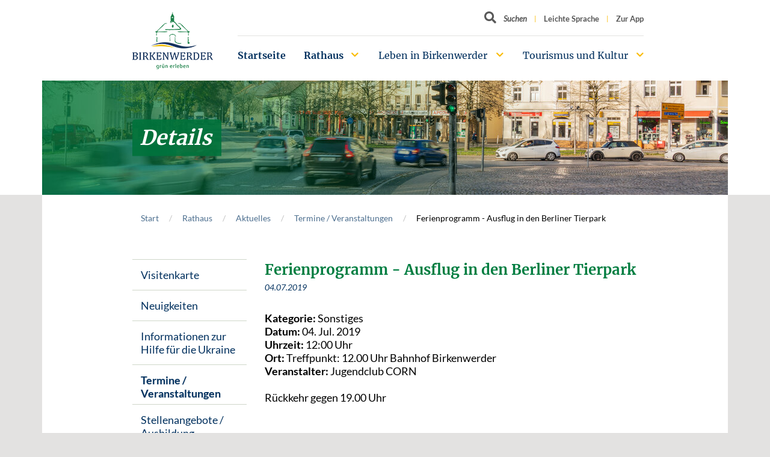

--- FILE ---
content_type: text/html; charset=utf-8
request_url: https://www.birkenwerder.de/rathaus/aktuelles/termine/veranstaltungen/details/ferienprogramm-ausflug-in-den-berliner-tierpark
body_size: 11775
content:
<!DOCTYPE html>
<html lang="de-DE">
<head>

<meta charset="utf-8">
<!-- 
	build by sitepackagebuilder.com

	This website is powered by TYPO3 - inspiring people to share!
	TYPO3 is a free open source Content Management Framework initially created by Kasper Skaarhoj and licensed under GNU/GPL.
	TYPO3 is copyright 1998-2026 of Kasper Skaarhoj. Extensions are copyright of their respective owners.
	Information and contribution at https://typo3.org/
-->


<link rel="icon" href="/typo3conf/ext/birkenwerder_sitepackage/Resources/Public/Icons/favicon.ico" type="image/vnd.microsoft.icon">
<title>Ferienprogramm - Ausflug in den Berliner Tierpark</title>
<meta http-equiv="x-ua-compatible" content="IE=edge" />
<meta name="generator" content="TYPO3 CMS" />
<meta name="viewport" content="width=device-width, initial-scale=1" />
<meta name="robots" content="index,follow" />
<meta property="og:title" content="Ferienprogramm - Ausflug in den Berliner Tierpark" />
<meta property="og:type" content="article" />
<meta property="og:url" content="https://www.birkenwerder.de/rathaus/aktuelles/termine/veranstaltungen/details/ferienprogramm-ausflug-in-den-berliner-tierpark" />
<meta name="twitter:card" content="summary" />
<meta name="apple-mobile-web-app-capable" content="no" />


<link rel="stylesheet" href="/typo3temp/assets/compressed/merged-f43eb8ca92cc876c2611cb0c286639b5-3ba53bd7762ee37322dc2d1d04ef79e3.css?1767776788" media="all">






<link rel="canonical" href="https://www.birkenwerder.de/rathaus/aktuelles/termine/veranstaltungen/details/ferienprogramm-ausflug-in-den-berliner-tierpark"/>
</head>
<body class="page-91 bg-normal">

<div id="top"></div><a class="sr-only sr-only-focusable" href="#main-content">
        Zum Hauptinhalt springen
    </a><header><div class="container"><a class="home-link" href="/" title="Birkenwerder - Startseite" aria-label="Birkenwerder Logo mit Link zur Startseite"><img src="/typo3conf/ext/birkenwerder_sitepackage/Resources/Public/Images/logo.png" srcset="/typo3conf/ext/birkenwerder_sitepackage/Resources/Public/Images/logo.png 1x, /typo3conf/ext/birkenwerder_sitepackage/Resources/Public/Images/logo%402x.png 2x" alt="Birkenwerder grün erleben" /></a><ul class="meta-nav"><li><form action="/suche" method="get" class="meta-search-form"><label for="meta-search-input" class="sr-only meta-search-label">Suchbegriff</label><button class="icon-search open-search-box" aria-label="Button öffnet Textfeld für Sucheingabe"><span class="d-none d-xl-inline">Suchen</span></button><input id="meta-search-input" type="text" name="tx_kesearch_pi1[sword]" value="" placeholder="Suchen" aria-label="Textfeld für Suche" /></form></li><li class=""><a href="/leichte-sprache" title="Leichte Sprache"><span>Leichte Sprache</span></a></li><li class=""><a href="https://app.birkenwerder.info/" target="_blank" title="Zur App"><span>Zur App</span></a></li></ul><nav class="navbar-main"><ul><li class="active  "><a href="/" title="Startseite">
                        Startseite
                    </a></li><li class="active has-childs "><a href="/rathaus/buergerservice/gemeindeverwaltung" title="Rathaus">
                        Rathaus
                    </a><ul><li class=" has-childs "><a href="/rathaus/buergerservice/gemeindeverwaltung" title="Bürgerservice">
                        Bürgerservice
                    </a><ul><li class="  "><a href="/rathaus/buergerservice/gemeindeverwaltung" title="Gemeindeverwaltung">
                        Gemeindeverwaltung
                    </a></li><li class="  "><a href="/rathaus/buergerservice/wo-erledige-ich-was" title="Wo erledige ich was?">
                        Wo erledige ich was?
                    </a></li><li class="  "><a href="/rathaus/buergerservice/rathaus-online-onlinedienste-und-formulare" title="Formulare und Onlinedienste">
                        Formulare und Onlinedienste
                    </a></li><li class="  "><a href="/rathaus/dienstleistungen/notrufe-und-notdienste" title="Notrufe und Notdienste">
                        Notrufe und Notdienste
                    </a></li><li class="  "><a href="/rathaus/dienstleistungen/fundbuero" title="Fundbüro">
                        Fundbüro
                    </a></li><li class="  "><a href="/rathaus/dienstleistungen/grundstuecksangebote" title="Grundstücksangebote">
                        Grundstücksangebote
                    </a></li><li class="  "><a href="https://maerker.brandenburg.de/bb/birkenwerder" target="_blank" title="Maerkerportal">
                        Maerkerportal
                    </a></li><li class="  "><a href="http://klimaschutz.birkenwerder.de/" target="_blank" title="Klimaschutz">
                        Klimaschutz
                    </a></li><li class="  "><a href="/rathaus/buergerservice/geodienste" title="Geodienste">
                        Geodienste
                    </a></li><li class="  "><a href="http://geoportal.birkenwerder.de/portalserver/#/portal/birkenwerder" target="_blank" title="Geoportal">
                        Geoportal
                    </a></li><li class="  "><a href="https://birkenwerder.mein-intra.net/booking" title="Terminbuchungstool">
                        Terminbuchungstool
                    </a></li></ul></li><li class="active has-childs "><a href="/rathaus/aktuelles/visitenkarte" title="Aktuelles">
                        Aktuelles
                    </a><ul><li class="  "><a href="/rathaus/aktuelles/visitenkarte" title="Visitenkarte">
                        Visitenkarte
                    </a></li><li class="  "><a href="/rathaus/aktuelles/neuigkeiten" title="Neuigkeiten">
                        Neuigkeiten
                    </a></li><li class=" has-childs "><a href="/rathaus/aktuelles/coronavirus-aktuelle-informationen-der-gemeinde-birkenwerder-1-1" title="Informationen zur Hilfe für die Ukraine">
                        Informationen zur Hilfe für die Ukraine
                    </a><ul><li class="  "><a href="/rathaus/aktuelles/coronavirus-aktuelle-informationen-der-gemeinde-birkenwerder-1-1/pressemeldungen-des-landkreises-oberhavel" title="Pressemeldungen des Landkreises Oberhavel">
                        Pressemeldungen des Landkreises Oberhavel
                    </a></li><li class="  "><a href="/rathaus/aktuelles/geldspenden-und-sachspenden" title="Hilfsangebote, Geldspenden und Sachspenden">
                        Hilfsangebote, Geldspenden und Sachspenden
                    </a></li><li class="  "><a href="/rathaus/aktuelles/erste-schritte-gefluechtete" title="Erste Schritte Geflüchtete">
                        Erste Schritte Geflüchtete
                    </a></li></ul></li><li class="active  "><a href="/rathaus/aktuelles/termine/veranstaltungen" title="Termine / Veranstaltungen">
                        Termine / Veranstaltungen
                    </a></li><li class="  "><a href="/rathaus/aktuelles/stellenangebote" title="Stellenangebote / Ausbildung">
                        Stellenangebote / Ausbildung
                    </a></li><li class="  "><a href="/rathaus/aktuelles/abfuhrtermine" title="Abfuhrtermine / Laubentsorgung">
                        Abfuhrtermine / Laubentsorgung
                    </a></li><li class="  "><a href="/rathaus/aktuelles/nordbahn-nachrichten" title="Nordbahn Nachrichten">
                        Nordbahn Nachrichten
                    </a></li><li class="  "><a href="/rathaus/aktuelles/birkenpreistraeger" title="Birkenpreisträger*innen und Birkenpreisjury">
                        Birkenpreisträger*innen und Birkenpreisjury
                    </a></li><li class="  "><a href="/rathaus/aktuelles/infrastruktur" title="Infrastruktur">
                        Infrastruktur
                    </a></li><li class="  "><a href="/rathaus/aktuelles/infrastruktur-1" title="Interkommunales Verkehrskonzept">
                        Interkommunales Verkehrskonzept
                    </a></li><li class="  "><a href="/rathaus/aktuelles/aus-dem-rathaus-in-die-welt" title="Aus dem Rathaus in die Welt">
                        Aus dem Rathaus in die Welt
                    </a></li></ul></li><li class=" has-childs "><a href="/rathaus/ausschreibungen/ausschreibungen" title="Ausschreibungen / Versteigerungen">
                        Ausschreibungen / Versteigerungen
                    </a><ul><li class="  "><a href="/rathaus/ausschreibungen/ausschreibungen" title="Ausschreibungen">
                        Ausschreibungen
                    </a></li><li class="  "><a href="/rathaus/versteigerungen/versteigerungen" title="Versteigerungen">
                        Versteigerungen
                    </a></li></ul></li><li class=" has-childs "><a href="/rathaus/politik/buergermeister" title="Politik">
                        Politik
                    </a><ul><li class="  "><a href="/rathaus/politik/buergermeister" title="Bürgermeister">
                        Bürgermeister
                    </a></li><li class=" has-childs "><a href="/rathaus/politik/gemeindevertretung" title="Gemeindevertretung">
                        Gemeindevertretung
                    </a><ul><li class="  "><a href="/rathaus/politik/ausschuesse" title="Ausschüsse">
                        Ausschüsse
                    </a></li><li class="  "><a href="/rathaus/politik/gemeindevertretung/sachkundige-einwohner" title="Sachkundige Einwohner">
                        Sachkundige Einwohner
                    </a></li></ul></li><li class=" has-childs "><a href="/rathaus/politik/ratsinformationssystem-tagesordnungen-und-beschluesse" title="Ratsinformationssystem (Tagesordnungen und Beschlüsse)">
                        Ratsinformationssystem (Tagesordnungen und Beschlüsse)
                    </a><ul><li class="  "><a href="https://ratsinfo-online.de/birkenwerder-bi/si010_e.asp" target="_blank" title="Ratsinfo für Bürger">
                        Ratsinfo für Bürger
                    </a></li><li class="  "><a href="https://ratsinfo-online.de/birkenwerder-ri/logon.asp" target="_blank" title="Ratsinfo Kommunalpolitik">
                        Ratsinfo Kommunalpolitik
                    </a></li></ul></li><li class="  "><a href="/rathaus/politik/sitzungskalender" title="Sitzungskalender">
                        Sitzungskalender
                    </a></li><li class="  "><a href="https://www.youtube.com/@gemeindebirkenwerder8817/streams" target="_blank" title="Livestream">
                        Livestream
                    </a></li><li class=" has-childs "><a href="/rathaus/politik/gemeindevertretung/beiraete-und-beauftragte" title="Beiräte und Beauftragte">
                        Beiräte und Beauftragte
                    </a><ul><li class="  "><a href="/rathaus/politik/gemeindevertretung/beiraete-und-beauftragte/umweltbeirat-1-3" title="Kinderschutzfachkraft">
                        Kinderschutzfachkraft
                    </a></li><li class="  "><a href="/rathaus/politik/gemeindevertretung/beiraete-und-beauftragte/umweltbeirat-1" title="Kinder - und Jugendbeauftragte">
                        Kinder - und Jugendbeauftragte
                    </a></li><li class="  "><a href="/rathaus/politik/gemeindevertretung/beiraete-und-beauftragte/umweltbeirat-1-2" title="Gleichstellungsbeauftragte">
                        Gleichstellungsbeauftragte
                    </a></li><li class="  "><a href="/rathaus/politik/gemeindevertretung/beiraete-und-beauftragte/seniorenbeirat-1" title="Protokolle Kinder- und Jugendbeirat">
                        Protokolle Kinder- und Jugendbeirat
                    </a></li><li class="  "><a href="/rathaus/politik/gemeindevertretung/beiraete-und-beauftragte/seniorenbeirat-2" title="Protokolle Kulturbeirat">
                        Protokolle Kulturbeirat
                    </a></li><li class="  "><a href="/rathaus/politik/gemeindevertretung/beiraete-und-beauftragte/seniorenbeirat" title="Protokolle Seniorenbeirat">
                        Protokolle Seniorenbeirat
                    </a></li><li class="  "><a href="/rathaus/politik/gemeindevertretung/beiraete-und-beauftragte/umweltbeirat" title="Protokolle Umweltbeirat">
                        Protokolle Umweltbeirat
                    </a></li></ul></li><li class="  "><a href="/rathaus/politik/amtsblaetter" title="Amtsblätter">
                        Amtsblätter
                    </a></li><li class=" has-childs "><a href="/rathaus/politik/wahlen-abstimmungen" title="Wahlen/Abstimmungen">
                        Wahlen/Abstimmungen
                    </a><ul><li class="  "><a href="/rathaus/politik/wahlen-abstimmungen/wahlbekanntmachungen" title="Wahlbekanntmachungen">
                        Wahlbekanntmachungen
                    </a></li><li class="  "><a href="/rathaus/politik/wahlen-abstimmungen/wahlergebnisse" target="_blank" title="Wahlergebnisse">
                        Wahlergebnisse
                    </a></li></ul></li><li class=" has-childs "><a href="/rathaus/politik/planspiel" title="Planspiel">
                        Planspiel
                    </a><ul><li class="  "><a href="/rathaus/politik/planspiel/ablaufplan" title="Ablaufplan">
                        Ablaufplan
                    </a></li><li class="  "><a href="/rathaus/politik/planspiel/bildergalerie" title="Bildergalerie">
                        Bildergalerie
                    </a></li><li class="  "><a href="/rathaus/politik/planspiel/presseberichte" title="Presseberichte / Auswertungen">
                        Presseberichte / Auswertungen
                    </a></li></ul></li><li class="  "><a href="/rathaus/politik/sonstige-veroeffentlichungen" title="Sonstige Veröffentlichungen">
                        Sonstige Veröffentlichungen
                    </a></li></ul></li></ul></li><li class=" has-childs "><a href="/leben-in-birkenwerder/wohnen/wohnen-im-gruenen" title="Leben in Birkenwerder">
                        Leben in Birkenwerder
                    </a><ul><li class=" has-childs "><a href="/leben-in-birkenwerder/wohnen/wohnen-im-gruenen" title="Stadtplanung, Verkehr und Wohnen">
                        Stadtplanung, Verkehr und Wohnen
                    </a><ul><li class="  "><a href="/leben-in-birkenwerder/wohnen/wohnen-im-gruenen" title="Wohnen im Grünen">
                        Wohnen im Grünen
                    </a></li><li class=" has-childs "><a href="/leben-in-birkenwerder/wohnen/bauen-und-planen" title="Bauen und Planen">
                        Bauen und Planen
                    </a><ul><li class="  "><a href="/leben-in-birkenwerder/wohnen/bauen-und-planen/bekanntmachungen" title="Bekanntmachungen">
                        Bekanntmachungen
                    </a></li><li class="  "><a href="/leben-in-birkenwerder/wohnen/bauen-und-planen/oeffentliche-auslegungen" title="Öffentliche Auslegungen">
                        Öffentliche Auslegungen
                    </a></li><li class="  "><a href="/leben-in-birkenwerder/wohnen/bauen-und-planen/laermaktionsplan" title="Lärmaktionsplan">
                        Lärmaktionsplan
                    </a></li><li class="  "><a href="/leben-in-birkenwerder/aktuelle-bauprojekte" title="Aktuelle Bauprojekte">
                        Aktuelle Bauprojekte
                    </a></li></ul></li><li class=" has-childs "><a href="/leben-in-birkenwerder/wohnen/wohnen-im-gruenen-3" title="Verkehr">
                        Verkehr
                    </a><ul><li class="  "><a href="/rathaus/aktuelles/infrastruktur-1-1-1" title="Interkommunales Verkehrskonzept">
                        Interkommunales Verkehrskonzept
                    </a></li><li class="  "><a href="/rathaus/aktuelles/infrastruktur-1-1-1-1" title="Mobilitätskonzept und Schulwegplan">
                        Mobilitätskonzept und Schulwegplan
                    </a></li><li class="  "><a href="/rathaus/aktuelles/infrastruktur-1-1-1-1-1" title="Mobilitätskonzept und Teilkonzept Radverkehr">
                        Mobilitätskonzept und Teilkonzept Radverkehr
                    </a></li></ul></li><li class="  "><a href="/leben-in-birkenwerder/wohnen/wohnen-im-gruenen-2" title="Entwicklungskonzepte">
                        Entwicklungskonzepte
                    </a></li></ul></li><li class=" has-childs "><a href="/leben-in-birkenwerder/wohnen/schulen" title="Schulen, Kitas und mehr">
                        Schulen, Kitas und mehr
                    </a><ul><li class=" has-childs "><a href="/leben-in-birkenwerder/wohnen/schulen" title="Schulen">
                        Schulen
                    </a><ul><li class=" has-childs "><a href="/leben-in-birkenwerder/wohnen/schulen/pestalozzi-grundschule" title="Pestalozzi-Grundschule">
                        Pestalozzi-Grundschule
                    </a><ul><li class="  "><a href="/leben-in-birkenwerder/wohnen/schulen/schulsozialpaedagogik" title="SchulSozialPädagogik">
                        SchulSozialPädagogik
                    </a></li></ul></li><li class="  "><a href="/leben-in-birkenwerder/wohnen/schulen/regine-hildebrandt-schule-birkenwerder" title="Regine-Hildebrandt-Schule Birkenwerder">
                        Regine-Hildebrandt-Schule Birkenwerder
                    </a></li></ul></li><li class=" has-childs "><a href="/leben-in-birkenwerder/wohnen/schulen-kitas-und-mehr/kindertagesstaetten" title="Kindertagesstätten">
                        Kindertagesstätten
                    </a><ul><li class="  "><a href="/leben-in-birkenwerder/wohnen/schulen-kitas-und-mehr/kindertagesstaetten/kita-birkenpilz" title="Kita „Birkenpilz“">
                        Kita „Birkenpilz“
                    </a></li><li class="  "><a href="/leben-in-birkenwerder/wohnen/schulen-kitas-und-mehr/kindertagesstaetten/kita-festung-kruemelstein" title="Kita „Festung Krümelstein“">
                        Kita „Festung Krümelstein“
                    </a></li><li class="  "><a href="/leben-in-birkenwerder/wohnen/schulen-kitas-und-mehr/kindertagesstaetten/kita-rumpelstilzchen" title="Kita „Rumpelstilzchen“">
                        Kita „Rumpelstilzchen“
                    </a></li><li class="  "><a href="/leben-in-birkenwerder/wohnen/schulen-kitas-und-mehr/kindertagesstaetten/kita-rumpelstilzchen-1" title="Kita „Morgenstern&quot;">
                        Kita „Morgenstern&quot;
                    </a></li><li class="  "><a href="/leben-in-birkenwerder/wohnen/schulen-kitas-und-mehr/kindertagesstaetten/kindertagespflege-kleine-krabbelkaefer" title="Kita &quot;Tausendschön&quot; - Eröffnung voraussichtlich Anfang 2026">
                        Kita &quot;Tausendschön&quot; - Eröffnung voraussichtlich Anfang 2026
                    </a></li><li class="  "><a href="/leben-in-birkenwerder/wohnen/schulen-kitas-und-mehr/kindertagesstaetten/hort-birkenhaus" title="Hort „Birkenhaus“">
                        Hort „Birkenhaus“
                    </a></li><li class="  "><a href="/leben-in-birkenwerder/wohnen/schulen-kitas-und-mehr/kindertagesstaetten/kita-birkenpilz-1" title="Kindertagespflege „Die Summter Lütten“">
                        Kindertagespflege „Die Summter Lütten“
                    </a></li></ul></li><li class="  "><a href="/leben-in-birkenwerder/wohnen/schulen-kitas-und-mehr/kinderschutz" title="Kinderschutz">
                        Kinderschutz
                    </a></li><li class=" has-childs "><a href="/leben-in-birkenwerder/weitere-einrichtungen" title="Weitere Einrichtungen">
                        Weitere Einrichtungen
                    </a><ul><li class="  "><a href="/leben-in-birkenwerder/weitere-einrichtungen/behindertenberatung-1" title="Freiwilligenagentur">
                        Freiwilligenagentur
                    </a></li><li class="  "><a href="/leben-in-birkenwerder/weitere-einrichtungen/kinder-und-jugendfreizeithaus-corn" title="Kinder- und Jugendfreizeithaus CORN">
                        Kinder- und Jugendfreizeithaus CORN
                    </a></li><li class="  "><a href="/leben-in-birkenwerder/weitere-einrichtungen/bibliothek" title="Bibliothek">
                        Bibliothek
                    </a></li><li class="  "><a href="/leben-in-birkenwerder/weitere-einrichtungen/freiwillige-feuerwehr" title="Freiwillige Feuerwehr">
                        Freiwillige Feuerwehr
                    </a></li></ul></li></ul></li><li class=" has-childs "><a href="/leben-in-birkenwerder/freizeit-und-sport/vereine" title="Freizeit und Sport">
                        Freizeit und Sport
                    </a><ul><li class=" has-childs "><a href="/leben-in-birkenwerder/freizeit-und-sport/vereine" title="Vereine">
                        Vereine
                    </a><ul><li class="  "><a href="/leben-in-birkenwerder/freizeit-und-sport/vereine/liste-der-sportvereine" title="Liste der Sportvereine">
                        Liste der Sportvereine
                    </a></li><li class="  "><a href="/leben-in-birkenwerder/freizeit-und-sport/vereine/liste-anderer-vereine" title="Liste anderer Vereine">
                        Liste anderer Vereine
                    </a></li></ul></li><li class="  "><a href="/leben-in-birkenwerder/freizeit-und-sport/boule-anlage" title="Boule-Anlage">
                        Boule-Anlage
                    </a></li><li class=" has-childs "><a href="/leben-in-birkenwerder/freizeit-und-sport/spielplaetze" title="Spielplätze">
                        Spielplätze
                    </a><ul><li class="  "><a href="/leben-in-birkenwerder/freizeit-und-sport/spielplaetze/spielplatzkonzeption" title="Spielplatzkonzeption">
                        Spielplatzkonzeption
                    </a></li></ul></li><li class="  "><a href="/leben-in-birkenwerder/wassertretanlage" title="Wassertretanlage">
                        Wassertretanlage
                    </a></li></ul></li><li class=" has-childs "><a href="/leben-in-birkenwerder/ortsrecht-und-haushaltssatzungen/ortsrecht" title="Ortsrecht und Haushaltssatzungen">
                        Ortsrecht und Haushaltssatzungen
                    </a><ul><li class="  "><a href="/leben-in-birkenwerder/ortsrecht-und-haushaltssatzungen/ortsrecht" title="Ortsrecht">
                        Ortsrecht
                    </a></li><li class="  "><a href="/leben-in-birkenwerder/ortsrecht-und-haushaltssatzungen/haushaltssatzungen" title="Haushaltssatzungen">
                        Haushaltssatzungen
                    </a></li><li class="  "><a href="/leben-in-birkenwerder/ortsrecht-und-haushaltssatzungen/jahresabschluesse" title="Jahresabschlüsse">
                        Jahresabschlüsse
                    </a></li><li class="  "><a href="/leben-in-birkenwerder/ortsrecht-und-haushaltssatzungen/buergervorschlag-1" title="Aktuelle Satzungsentwürfe">
                        Aktuelle Satzungsentwürfe
                    </a></li><li class="  "><a href="/leben-in-birkenwerder/ortsrecht-und-haushaltssatzungen/buergervorschlag-1-1" title="Bürgervorschläge Haushalt">
                        Bürgervorschläge Haushalt
                    </a></li></ul></li></ul></li><li class=" has-childs "><a href="/tourismus-und-kultur/tourismus/tourismus-informationen" title="Tourismus und Kultur">
                        Tourismus und Kultur
                    </a><ul><li class=" has-childs "><a href="/tourismus-und-kultur/tourismus/tourismus-informationen" title="Tourismus">
                        Tourismus
                    </a><ul><li class="  "><a href="/tourismus-und-kultur/tourismus/tourismus-informationen" title="Informationen Tourismus Birkenwerder">
                        Informationen Tourismus Birkenwerder
                    </a></li><li class="  "><a href="/tourismus-und-kultur/tourismus/birkenwerder-broschueren" title="Birkenwerder Broschüren">
                        Birkenwerder Broschüren
                    </a></li><li class="  "><a href="/tourismus-und-kultur/tourismus/veranstaltungen" title="Veranstaltungen">
                        Veranstaltungen
                    </a></li><li class=" has-childs "><a href="/tourismus-und-kultur/tourismus/kulturelle-einrichtungen" title="Kulturelle Einrichtungen">
                        Kulturelle Einrichtungen
                    </a><ul><li class="  "><a href="/tourismus-und-kultur/tourismus/kulturelle-einrichtungen/bahnhof" title="Bahnhof">
                        Bahnhof
                    </a></li><li class="  "><a href="/tourismus-und-kultur/tourismus/kulturelle-einrichtungen/clara-zetkin-geenkstaette" title="Clara-Zetkin-Gedenkstätte">
                        Clara-Zetkin-Gedenkstätte
                    </a></li><li class="  "><a href="/tourismus-und-kultur/tourismus/kulturelle-einrichtungen/frauenorte" title="Frauenorte">
                        Frauenorte
                    </a></li><li class="  "><a href="/tourismus-und-kultur/tourismus/kulturelle-einrichtungen/galerie-waldhof" title="Galerie Waldhof">
                        Galerie Waldhof
                    </a></li><li class="  "><a href="/tourismus-und-kultur/tourismus/kulturelle-einrichtungen/skulpturen-boulevard-1" title="Galerie 47">
                        Galerie 47
                    </a></li><li class="  "><a href="/tourismus-und-kultur/tourismus/kulturelle-einrichtungen/geschichtsstuebchen" title="Geschichtsstübchen">
                        Geschichtsstübchen
                    </a></li><li class="  "><a href="/tourismus-und-kultur/tourismus/kulturelle-einrichtungen/karmelitenkloster-st-teresa" title="Karmelitenkloster St. Teresa">
                        Karmelitenkloster St. Teresa
                    </a></li><li class="  "><a href="/tourismus-und-kultur/tourismus/kulturelle-einrichtungen/kirche" title="Kirche / andere Sehenswürdigkeiten">
                        Kirche / andere Sehenswürdigkeiten
                    </a></li><li class="  "><a href="/tourismus-und-kultur/tourismus/kulturelle-einrichtungen/rathaus" title="Rathaus">
                        Rathaus
                    </a></li><li class="  "><a href="/tourismus-und-kultur/tourismus/kulturelle-einrichtungen/schuhmachermuseum" title="Schuhmachermuseum">
                        Schuhmachermuseum
                    </a></li><li class="  "><a href="/tourismus-und-kultur/tourismus/kulturelle-einrichtungen/skulpturen-boulevard" title="Skulpturen Boulevard">
                        Skulpturen Boulevard
                    </a></li><li class="  "><a href="/tourismus-und-kultur/tourismus/kulturelle-einrichtungen/villa-weigert" title="Villa Weigert">
                        Villa Weigert
                    </a></li><li class="  "><a href="/tourismus-und-kultur/tourismus/kulturelle-einrichtungen/waldschule-briesetal" title="Waldschule Briesetal">
                        Waldschule Briesetal
                    </a></li></ul></li><li class="  "><a href="/tourismus-und-kultur/tourismus/naturparkgemeinde-2012" title="Naturparkgemeinde 2012">
                        Naturparkgemeinde 2012
                    </a></li></ul></li><li class=" has-childs "><a href="/tourismus-und-kultur/partnerstaedte/partnerstadt-villetaneuse" title="Partnerstädte">
                        Partnerstädte
                    </a><ul><li class=" has-childs "><a href="/tourismus-und-kultur/partnerstaedte/partnerstadt-villetaneuse" title="Partnerstadt Villetaneuse">
                        Partnerstadt Villetaneuse
                    </a><ul><li class=" has-childs "><a href="/tourismus-und-kultur/partnerstaedte/partnerstadt-villetaneuse/neuigkeiten" title="Neuigkeiten">
                        Neuigkeiten
                    </a><ul><li class="  "><a href="/tourismus-und-kultur/partnerstaedte/partnerstadt-villetaneuse/neuigkeiten/ein-logo-fuer-die-staedtepartnerschaft" title="Ein Logo für die Städtepartnerschaft">
                        Ein Logo für die Städtepartnerschaft
                    </a></li><li class="  "><a href="/tourismus-und-kultur/partnerstaedte/partnerstadt-villetaneuse/neuigkeiten/partnerschaftskomitee-birkenwerder-villetaneuse-trifft-bundespraesident-joachim-gauck" title="Partnerschaftskomitee Birkenwerder-Villetaneuse trifft Bundespräsident Joachim Gauck">
                        Partnerschaftskomitee Birkenwerder-Villetaneuse trifft Bundespräsident Joachim Gauck
                    </a></li><li class="  "><a href="/tourismus-und-kultur/partnerstaedte/partnerstadt-villetaneuse/neuigkeiten/besuch-in-villetaneuse" title="Besuch in Villetaneuse">
                        Besuch in Villetaneuse
                    </a></li><li class="  "><a href="/tourismus-und-kultur/partnerstaedte/partnerstadt-villetaneuse/neuigkeiten/deutsch-franzoesische-festwoche" title="Deutsch-französische Festwoche">
                        Deutsch-französische Festwoche
                    </a></li></ul></li><li class="  "><a href="/tourismus-und-kultur/partnerstaedte/partnerstadt-villetaneuse/geschichte-der-staedtepartnerschaft" title="Geschichte der Städtepartnerschaft">
                        Geschichte der Städtepartnerschaft
                    </a></li><li class="  "><a href="/tourismus-und-kultur/partnerstaedte/partnerstadt-villetaneuse/staedtepartnerschaftskomitee" title="Städtepartnerschaftskomitee">
                        Städtepartnerschaftskomitee
                    </a></li><li class="  "><a href="/tourismus-und-kultur/partnerstaedte/partnerstadt-villetaneuse/bildergalerien" title="Bildergalerien">
                        Bildergalerien
                    </a></li></ul></li><li class=" has-childs "><a href="/tourismus-und-kultur/partnerstaedte/partnerstadt-sumskas" title="Partnerstadt Sumskas">
                        Partnerstadt Sumskas
                    </a><ul><li class="  "><a href="/tourismus-und-kultur/partnerstaedte/partnerstadt-sumskas/erster-schuelerbesuch-aus-litauen" title="Erster Schülerbesuch aus Litauen">
                        Erster Schülerbesuch aus Litauen
                    </a></li></ul></li></ul></li><li class=" has-childs "><a href="/tourismus-und-kultur/geschichte-und-mehr/ortsportraet" title="Geschichte und mehr">
                        Geschichte und mehr
                    </a><ul><li class=" has-childs "><a href="/tourismus-und-kultur/geschichte-und-mehr/ortsportraet" title="Ortsporträt">
                        Ortsporträt
                    </a><ul><li class=" has-childs "><a href="/tourismus-und-kultur/geschichte-und-mehr/ortsportraet/ortszentrum" title="Ortszentrum">
                        Ortszentrum
                    </a><ul><li class="  "><a href="/tourismus-und-kultur/geschichte-und-mehr/ortsportraet/ortszentrum/bahnhof" title="Bahnhof">
                        Bahnhof
                    </a></li><li class="  "><a href="/tourismus-und-kultur/geschichte-und-mehr/ortsportraet/ortszentrum/clara-zetkin-strasse-und-hauptstrasse" title="Clara-Zetkin-Straße und Hauptstraße">
                        Clara-Zetkin-Straße und Hauptstraße
                    </a></li><li class="  "><a href="/tourismus-und-kultur/geschichte-und-mehr/ortsportraet/ortszentrum/rathaus-birkenwerder" title="Rathaus Birkenwerder">
                        Rathaus Birkenwerder
                    </a></li><li class="  "><a href="/tourismus-und-kultur/geschichte-und-mehr/ortsportraet/ortszentrum/briese-bruecke" title="Briese-Brücke">
                        Briese-Brücke
                    </a></li><li class="  "><a href="/tourismus-und-kultur/geschichte-und-mehr/ortsportraet/ortszentrum/die-kirche-zu-birkenwerder" title="Die Kirche zu Birkenwerder">
                        Die Kirche zu Birkenwerder
                    </a></li></ul></li><li class=" has-childs "><a href="/tourismus-und-kultur/geschichte-und-mehr/ortsportraet/untewegs-zu-fuss" title="Unterwegs zu Fuß">
                        Unterwegs zu Fuß
                    </a><ul><li class="  "><a href="/tourismus-und-kultur/geschichte-und-mehr/ortsportraet/untewegs-zu-fuss/briesetal" title="Briesetal">
                        Briesetal
                    </a></li><li class="  "><a href="/tourismus-und-kultur/geschichte-und-mehr/ortsportraet/untewegs-zu-fuss/in-richtung-havel" title="In Richtung Havel">
                        In Richtung Havel
                    </a></li><li class="  "><a href="/tourismus-und-kultur/geschichte-und-mehr/ortsportraet/untewegs-zu-fuss/natur-erkundung-im-briesetal" title="Natur-Erkundung im Briesetal">
                        Natur-Erkundung im Briesetal
                    </a></li></ul></li><li class="  "><a href="/tourismus-und-kultur/geschichte-und-mehr/ortsportraet/unterwegs-mit-dem-fahrrad" title="Unterwegs mit dem Fahrrad">
                        Unterwegs mit dem Fahrrad
                    </a></li><li class="  "><a href="/tourismus-und-kultur/geschichte-und-mehr/ortsportraet/wassertourismus" title="Wassertourismus">
                        Wassertourismus
                    </a></li></ul></li><li class=" has-childs "><a href="/tourismus-und-kultur/geschichte-und-mehr/historie-ab-1355" title="Historie ab 1355">
                        Historie ab 1355
                    </a><ul><li class=" has-childs "><a href="/tourismus-und-kultur/geschichte-und-mehr/historie-ab-1355/birkenwerder-im-1-weltkrieg/dunkle-wolken-ueber-birkenwerder" title="Birkenwerder im 1. Weltkrieg">
                        Birkenwerder im 1. Weltkrieg
                    </a><ul><li class="  "><a href="/tourismus-und-kultur/geschichte-und-mehr/historie-ab-1355/birkenwerder-im-1-weltkrieg/dunkle-wolken-ueber-birkenwerder" title="Dunkle Wolken über Birkenwerder">
                        Dunkle Wolken über Birkenwerder
                    </a></li><li class="  "><a href="/tourismus-und-kultur/geschichte-und-mehr/historie-ab-1355/birkenwerder-im-1-weltkrieg/jetzt-heisst-es-abschied-nehmen" title="Jetzt heißt es Abschied nehmen">
                        Jetzt heißt es Abschied nehmen
                    </a></li><li class="  "><a href="/tourismus-und-kultur/geschichte-und-mehr/historie-ab-1355/birkenwerder-im-1-weltkrieg/30-russische-kriegsgefangene-in-birkenwerder" title="30 russische Kriegsgefangene in Birkenwerder">
                        30 russische Kriegsgefangene in Birkenwerder
                    </a></li><li class="  "><a href="/tourismus-und-kultur/geschichte-und-mehr/historie-ab-1355/birkenwerder-im-1-weltkrieg/berichte-von-der-front" title="Berichte von der Front">
                        Berichte von der Front
                    </a></li><li class="  "><a href="/tourismus-und-kultur/geschichte-und-mehr/historie-ab-1355/birkenwerder-im-1-weltkrieg/apell-an-die-birkenwerderaner-goldgeld-heraus" title="Apell an die Birkenwerderaner: Goldgeld heraus">
                        Apell an die Birkenwerderaner: Goldgeld heraus
                    </a></li><li class="  "><a href="/tourismus-und-kultur/geschichte-und-mehr/historie-ab-1355/birkenwerder-im-1-weltkrieg/birkenwerderaner-muessen-ihre-wurstkessel-abgeben" title="Birkenwerderaner müssen ihre Wurstkessel abgeben">
                        Birkenwerderaner müssen ihre Wurstkessel abgeben
                    </a></li><li class="  "><a href="/tourismus-und-kultur/geschichte-und-mehr/historie-ab-1355/birkenwerder-im-1-weltkrieg/eine-kanone-fuer-birkenwerder" title="Eine Kanone für Birkenwerder">
                        Eine Kanone für Birkenwerder
                    </a></li></ul></li><li class="  "><a href="/tourismus-und-kultur/geschichte-und-mehr/historie-ab-1355/zeitstrahl-birkenwerder" title="Zeitstrahl Birkenwerder">
                        Zeitstrahl Birkenwerder
                    </a></li><li class=" has-childs "><a href="/tourismus-und-kultur/geschichte-und-mehr/historie-ab-1355/unsere-geschichte" title="Unsere Geschichte">
                        Unsere Geschichte
                    </a><ul><li class="  "><a href="/tourismus-und-kultur/geschichte-und-mehr/historie-ab-1355/unsere-geschichte/variete-und-kostuemfest-anstelle-von-doerflichkeit" title="Varieté und Kostümfest anstelle von Dörflichkeit">
                        Varieté und Kostümfest anstelle von Dörflichkeit
                    </a></li><li class="  "><a href="/tourismus-und-kultur/geschichte-und-mehr/historie-ab-1355/unsere-geschichte/birkenwerder-verweigert-dem-kaiser-die-auskunft" title="Birkenwerder verweigert dem Kaiser die Auskunft">
                        Birkenwerder verweigert dem Kaiser die Auskunft
                    </a></li><li class="  "><a href="/tourismus-und-kultur/geschichte-und-mehr/historie-ab-1355/unsere-geschichte/ein-prozess-um-birkenwerder" title="Ein Prozess um Birkenwerder">
                        Ein Prozess um Birkenwerder
                    </a></li><li class="  "><a href="/tourismus-und-kultur/geschichte-und-mehr/historie-ab-1355/unsere-geschichte/freibauer-schroeder-wird-weggejagt" title="Freibauer Schröder wird weggejagt">
                        Freibauer Schröder wird weggejagt
                    </a></li><li class="  "><a href="/tourismus-und-kultur/geschichte-und-mehr/historie-ab-1355/unsere-geschichte/der-faule-krueger-von-birkenwerder" title="Der faule Krüger von Birkenwerder">
                        Der faule Krüger von Birkenwerder
                    </a></li><li class="  "><a href="/tourismus-und-kultur/geschichte-und-mehr/historie-ab-1355/unsere-geschichte/streit-um-das-schulzenamt-in-birkenwerder" title="Streit um das Schulzenamt in Birkenwerder">
                        Streit um das Schulzenamt in Birkenwerder
                    </a></li><li class="  "><a href="/tourismus-und-kultur/geschichte-und-mehr/historie-ab-1355/unsere-geschichte/die-erste-chronik-von-birkenwerder" title="Die erste Chronik von Birkenwerder">
                        Die erste Chronik von Birkenwerder
                    </a></li><li class="  "><a href="/tourismus-und-kultur/geschichte-und-mehr/historie-ab-1355/unsere-geschichte/bei-einer-hochzeit-eine-ochsenzug" title="Bei einer Hochzeit eine Ochsenzug">
                        Bei einer Hochzeit eine Ochsenzug
                    </a></li><li class="  "><a href="/tourismus-und-kultur/geschichte-und-mehr/historie-ab-1355/unsere-geschichte/eine-junge-eiche-mit-eingeschnittenem-kreuz" title="Eine junge Eiche mit eingeschnittenem Kreuz">
                        Eine junge Eiche mit eingeschnittenem Kreuz
                    </a></li><li class="  "><a href="/tourismus-und-kultur/geschichte-und-mehr/historie-ab-1355/unsere-geschichte/die-separation-eine-grosse-agrarreform-in-birkenwerder" title="Die Separation – eine große Agrarreform in Birkenwerder">
                        Die Separation – eine große Agrarreform in Birkenwerder
                    </a></li><li class="  "><a href="/tourismus-und-kultur/geschichte-und-mehr/historie-ab-1355/unsere-geschichte/die-sitzplatzordnung-in-der-kirche-von-birkenwerder" title="Die Sitzplatzordnung in der Kirche von Birkenwerder">
                        Die Sitzplatzordnung in der Kirche von Birkenwerder
                    </a></li><li class="  "><a href="/tourismus-und-kultur/geschichte-und-mehr/historie-ab-1355/unsere-geschichte/schulze-bergemann-mogelt-bei-seiner-gehaltsforderung" title="Schulze Bergemann mogelt bei seiner Gehaltsforderung">
                        Schulze Bergemann mogelt bei seiner Gehaltsforderung
                    </a></li><li class="  "><a href="/tourismus-und-kultur/geschichte-und-mehr/historie-ab-1355/unsere-geschichte/sind-die-ziegeleibesitzer-birkenwerderaner" title="Sind die Ziegeleibesitzer Birkenwerderaner?">
                        Sind die Ziegeleibesitzer Birkenwerderaner?
                    </a></li><li class="  "><a href="/tourismus-und-kultur/geschichte-und-mehr/historie-ab-1355/unsere-geschichte/vergnuegen-welche-die-rohe-sinnlichkeit-aufregen" title="Vergnügen, welche die rohe Sinnlichkeit aufregen">
                        Vergnügen, welche die rohe Sinnlichkeit aufregen
                    </a></li><li class="  "><a href="/tourismus-und-kultur/geschichte-und-mehr/historie-ab-1355/unsere-geschichte/die-kegelbahn-in-der-biergartenanlage" title="Die Kegelbahn in der Biergartenanlage">
                        Die Kegelbahn in der Biergartenanlage
                    </a></li><li class="  "><a href="/tourismus-und-kultur/geschichte-und-mehr/historie-ab-1355/unsere-geschichte/auch-die-damen-durften-mal-mit-zum-kegeln" title="Auch die Damen durften mal mit zum Kegeln">
                        Auch die Damen durften mal mit zum Kegeln
                    </a></li><li class="  "><a href="/tourismus-und-kultur/geschichte-und-mehr/historie-ab-1355/unsere-geschichte/das-reservelazarett-in-birkenwerder-und-das-ende-des-1-weltkrieges" title="Das Reservelazarett in Birkenwerder und das Ende des 1. Weltkrieges">
                        Das Reservelazarett in Birkenwerder und das Ende des 1. Weltkrieges
                    </a></li><li class="  "><a href="/tourismus-und-kultur/geschichte-und-mehr/historie-ab-1355/unsere-geschichte/gott-hat-mich-bis-jetzt-erhalten" title="Gott hat mich bis jetzt erhalten">
                        Gott hat mich bis jetzt erhalten
                    </a></li><li class="  "><a href="/tourismus-und-kultur/geschichte-und-mehr/historie-ab-1355/unsere-geschichte/am-heissen-wasser-verdiente-der-wirt-nichts" title="Am heißen Wasser verdiente der Wirt nichts">
                        Am heißen Wasser verdiente der Wirt nichts
                    </a></li><li class="  "><a href="/tourismus-und-kultur/geschichte-und-mehr/historie-ab-1355/unsere-geschichte/geldschrankknacker-im-rathaus-von-birkenwerder" title="Geldschrankknacker im Rathaus von Birkenwerder">
                        Geldschrankknacker im Rathaus von Birkenwerder
                    </a></li><li class="  "><a href="/tourismus-und-kultur/geschichte-und-mehr/historie-ab-1355/unsere-geschichte/jaucheabfuhr-verboten" title="Jaucheabfuhr verboten!">
                        Jaucheabfuhr verboten!
                    </a></li><li class="  "><a href="/tourismus-und-kultur/geschichte-und-mehr/historie-ab-1355/unsere-geschichte/muehlencrash-und-andere-explosionen-in-birkenwerder" title="Mühlencrash und andere Explosionen in Birkenwerder">
                        Mühlencrash und andere Explosionen in Birkenwerder
                    </a></li><li class="  "><a href="/tourismus-und-kultur/geschichte-und-mehr/historie-ab-1355/unsere-geschichte/ungehoerige-sonntagsarbeit" title="Ungehörige Sonntagsarbeit">
                        Ungehörige Sonntagsarbeit
                    </a></li><li class="  "><a href="/tourismus-und-kultur/geschichte-und-mehr/historie-ab-1355/unsere-geschichte/postraeuber-von-birkenwerder-grausam-hingerichtet" title="Posträuber von Birkenwerder grausam hingerichtet">
                        Posträuber von Birkenwerder grausam hingerichtet
                    </a></li><li class="  "><a href="/tourismus-und-kultur/geschichte-und-mehr/historie-ab-1355/unsere-geschichte/irrlichter-im-briesewald" title="Irrlichter im Briesewald">
                        Irrlichter im Briesewald
                    </a></li><li class="  "><a href="/tourismus-und-kultur/geschichte-und-mehr/historie-ab-1355/unsere-geschichte/bruchlandung-auf-der-havelwiese" title="Bruchlandung auf der Havelwiese">
                        Bruchlandung auf der Havelwiese
                    </a></li><li class="  "><a href="/tourismus-und-kultur/geschichte-und-mehr/historie-ab-1355/unsere-geschichte/zur-geschichte-der-ziegelei-lindner" title="Zur Geschichte der Ziegelei Lindner">
                        Zur Geschichte der Ziegelei Lindner
                    </a></li><li class="  "><a href="/tourismus-und-kultur/geschichte-und-mehr/historie-ab-1355/unsere-geschichte/die-windmuehle-und-das-taubenhaus" title="Die Windmühle und das Taubenhaus">
                        Die Windmühle und das Taubenhaus
                    </a></li><li class="  "><a href="/tourismus-und-kultur/geschichte-und-mehr/historie-ab-1355/unsere-geschichte/ist-birkenwerder-aelter-als-seine-ersterwaehnung-wissen-laesst" title="Ist Birkenwerder älter als seine Ersterwähnung wissen lässt?">
                        Ist Birkenwerder älter als seine Ersterwähnung wissen lässt?
                    </a></li></ul></li><li class="  "><a href="/tourismus-und-kultur/geschichte-und-mehr/historie-ab-1355/industriegeschichte-von-birkenwerder" title="Industriegeschichte von Birkenwerder">
                        Industriegeschichte von Birkenwerder
                    </a></li><li class="  "><a href="/tourismus-und-kultur/geschichte-und-mehr/historie-ab-1355/gaststaetten-in-birkenwerder" title="Gaststätten in Birkenwerder">
                        Gaststätten in Birkenwerder
                    </a></li></ul></li><li class=" has-childs "><a href="/tourismus-und-kultur/geschichte-und-mehr/bildergalerien" title="Bildergalerien">
                        Bildergalerien
                    </a><ul><li class="  "><a href="/tourismus-und-kultur/geschichte-und-mehr/bildergalerien/birkenfest-2017" title="Birkenfest 2017">
                        Birkenfest 2017
                    </a></li><li class="  "><a href="/tourismus-und-kultur/geschichte-und-mehr/bildergalerien/100-jahre-rathaus-birkenwerder" title="100 Jahre Rathaus Birkenwerder">
                        100 Jahre Rathaus Birkenwerder
                    </a></li></ul></li><li class="  "><a href="/tourismus-und-kultur/geschichte-und-mehr/videowettbewerb" title="Videowettbewerb">
                        Videowettbewerb
                    </a></li></ul></li></ul></li></ul></nav><div class="header-image"><h1 class="heading-4">
                
                        Details
                    
            </h1><noscript><img src="" srcset="/fileadmin/_processed_/f/5/csm_birkenwerder-header-aktuelles_259a1d5214.jpg 390w, /fileadmin/_processed_/f/5/csm_birkenwerder-header-aktuelles_ffe2779d3b.jpg  720w, /fileadmin/_processed_/f/5/csm_birkenwerder-header-aktuelles_062df7f382.jpg  1140w, /fileadmin/_processed_/f/5/csm_birkenwerder-header-aktuelles_7553588faf.jpg  1500w" sizes="(min-width: 1600px) 1500px, (min-width: 1200px) 1140px, (min-width: 992px) 960px, 100vw" alt="" title="" /></noscript><img data-sizes="auto" data-srcset="/fileadmin/_processed_/f/5/csm_birkenwerder-header-aktuelles_259a1d5214.jpg 390w, /fileadmin/_processed_/f/5/csm_birkenwerder-header-aktuelles_ffe2779d3b.jpg  720w, /fileadmin/_processed_/f/5/csm_birkenwerder-header-aktuelles_062df7f382.jpg  1140w, /fileadmin/_processed_/f/5/csm_birkenwerder-header-aktuelles_7553588faf.jpg  1500w" data-src="" src="/typo3conf/ext/birkenwerder_sitepackage/Resources/Public/Images/preview.png" alt="" title="" class="lazyload " /></div></div></header><main id="main-content" class="main-content container"><ul class="breadcrumb"><li><a href="/" title="Start">Start</a></li><li><a href="/rathaus/buergerservice/gemeindeverwaltung" title="Rathaus">Rathaus</a></li><li><a href="/rathaus/aktuelles/visitenkarte" title="Aktuelles">Aktuelles</a></li><li><a href="/rathaus/aktuelles/termine/veranstaltungen" title="Termine / Veranstaltungen">Termine / Veranstaltungen</a></li><li>Ferienprogramm - Ausflug in den Berliner Tierpark</li></ul><div class="row"><div class="col-xl-3 d-none d-xl-block"><nav class="menu-sub"><ul><li class="  "><a href="/rathaus/aktuelles/visitenkarte" title="Visitenkarte">
                        Visitenkarte
                    </a></li><li class="  "><a href="/rathaus/aktuelles/neuigkeiten" title="Neuigkeiten">
                        Neuigkeiten
                    </a></li><li class="  "><a href="/rathaus/aktuelles/coronavirus-aktuelle-informationen-der-gemeinde-birkenwerder-1-1" title="Informationen zur Hilfe für die Ukraine">
                        Informationen zur Hilfe für die Ukraine
                    </a></li><li class="active  "><a href="/rathaus/aktuelles/termine/veranstaltungen" title="Termine / Veranstaltungen">
                        Termine / Veranstaltungen
                    </a></li><li class="  "><a href="/rathaus/aktuelles/stellenangebote" title="Stellenangebote / Ausbildung">
                        Stellenangebote / Ausbildung
                    </a></li><li class="  "><a href="/rathaus/aktuelles/abfuhrtermine" title="Abfuhrtermine / Laubentsorgung">
                        Abfuhrtermine / Laubentsorgung
                    </a></li><li class="  "><a href="/rathaus/aktuelles/nordbahn-nachrichten" title="Nordbahn Nachrichten">
                        Nordbahn Nachrichten
                    </a></li><li class="  "><a href="/rathaus/aktuelles/birkenpreistraeger" title="Birkenpreisträger*innen und Birkenpreisjury">
                        Birkenpreisträger*innen und Birkenpreisjury
                    </a></li><li class="  "><a href="/rathaus/aktuelles/infrastruktur" title="Infrastruktur">
                        Infrastruktur
                    </a></li><li class="  "><a href="/rathaus/aktuelles/infrastruktur-1" title="Interkommunales Verkehrskonzept">
                        Interkommunales Verkehrskonzept
                    </a></li><li class="  "><a href="/rathaus/aktuelles/aus-dem-rathaus-in-die-welt" title="Aus dem Rathaus in die Welt">
                        Aus dem Rathaus in die Welt
                    </a></li></ul></nav></div><div class="col-xl-9"><!--TYPO3SEARCH_begin--><div class="news news-single"><div class="article" itemscope="itemscope" itemtype="http://schema.org/Article"><div class="header"><h3 itemprop="headline" class="heading-1">Ferienprogramm - Ausflug in den Berliner Tierpark</h3></div><div class="footer"><p><!-- date --><span class="news-list-date date"><time itemprop="datePublished" datetime="2019-07-04">
							04.07.2019
						</time></span></p><ul class="details"><li><span class="label">Kategorie:</span><!-- categories --><span class="news-list-category">
	
		
				Sonstiges
			
	
</span></li><li><span class="label">Datum:</span><span class=""><time class="event-time-end" datetime="2019-07-04">
            04. Jul. 2019
        </time></span></li><li><span class="label">Uhrzeit:</span>
                                
                                        12:00 Uhr
                                    
                            </li><li><span class="label">Ort:</span> Treffpunkt: 12.00 Uhr Bahnhof Birkenwerder
                            </li><li><span class="label">Veranstalter:</span> Jugendclub CORN
                            </li></ul></div><!-- main text --><div class="news-text-wrap" itemprop="articleBody"><p>Rückkehr gegen 19.00 Uhr</p></div><!-- related things --><div class="news-related-wrap"></div></div></div><!--TYPO3SEARCH_end--></div></div></main><footer><div class="footer-partner container"><div class="row      align-vertical-center size-normal"><div class="col-md-12 col-lg-3 mb-xs-2"><p class="heading-2-ws">Partner</p><p class="heading-3-sub">grün erleben</p></div><div class="col-md-12 col-lg-9"><div class="row  gutters-2    align-vertical-center size-normal"><div class="col-6 col-md-3 offset-xs-3 offset-sm-0"><a href="/tourismus-und-kultur/partnerstaedte/partnerstadt-villetaneuse"><noscript><img src="/fileadmin/_processed_/9/e/csm_partnerstadt-villetaneuse_5acc6a6c86.jpg" srcset="/fileadmin/_processed_/9/e/csm_partnerstadt-villetaneuse_7feb233e75.jpg 253w, /fileadmin/_processed_/9/e/csm_partnerstadt-villetaneuse_ad9f23f4c7.jpg 390w, /fileadmin/_processed_/9/e/csm_partnerstadt-villetaneuse_85517ddcd7.jpg 720w, /fileadmin/_processed_/9/e/csm_partnerstadt-villetaneuse_5acc6a6c86.jpg 1100w, /fileadmin/_processed_/9/e/csm_partnerstadt-villetaneuse_75f5135d96.jpg 1650w" sizes="(min-width: 1600px) 1500px, (min-width: 1200px) 1140px, (min-width: 992px) 960px, 100vw" alt="Partnerstadt Villetaneuse" title="Partnerstadt Villetaneuse" /></noscript><img data-sizes="auto" data-srcset="/fileadmin/_processed_/9/e/csm_partnerstadt-villetaneuse_7feb233e75.jpg 253w, /fileadmin/_processed_/9/e/csm_partnerstadt-villetaneuse_ad9f23f4c7.jpg 390w, /fileadmin/_processed_/9/e/csm_partnerstadt-villetaneuse_85517ddcd7.jpg 720w, /fileadmin/_processed_/9/e/csm_partnerstadt-villetaneuse_5acc6a6c86.jpg 1100w, /fileadmin/_processed_/9/e/csm_partnerstadt-villetaneuse_75f5135d96.jpg 1650w" data-src="/fileadmin/_processed_/9/e/csm_partnerstadt-villetaneuse_5acc6a6c86.jpg" src="/typo3conf/ext/birkenwerder_sitepackage/Resources/Public/Images/preview.png" alt="Partnerstadt Villetaneuse" title="Partnerstadt Villetaneuse" class="lazyload " /></a></div><div class="col-6 col-md-3 offset-xs-3 offset-sm-0"><a href="/tourismus-und-kultur/partnerstaedte/partnerstadt-sumskas"><noscript><img src="/fileadmin/_processed_/0/c/csm_partnerstadt-sumskas_98231ca1a6.jpg" srcset="/fileadmin/_processed_/0/c/csm_partnerstadt-sumskas_c044a229cf.jpg 253w, /fileadmin/_processed_/0/c/csm_partnerstadt-sumskas_679b28dc5f.jpg 390w, /fileadmin/_processed_/0/c/csm_partnerstadt-sumskas_3c5dd96050.jpg 720w, /fileadmin/_processed_/0/c/csm_partnerstadt-sumskas_98231ca1a6.jpg 1100w, /fileadmin/_processed_/0/c/csm_partnerstadt-sumskas_797d18c811.jpg 1650w" sizes="(min-width: 1600px) 1500px, (min-width: 1200px) 1140px, (min-width: 992px) 960px, 100vw" alt="Partnerstadt Sumskas" title="Partnerstadt Sumskas" /></noscript><img data-sizes="auto" data-srcset="/fileadmin/_processed_/0/c/csm_partnerstadt-sumskas_c044a229cf.jpg 253w, /fileadmin/_processed_/0/c/csm_partnerstadt-sumskas_679b28dc5f.jpg 390w, /fileadmin/_processed_/0/c/csm_partnerstadt-sumskas_3c5dd96050.jpg 720w, /fileadmin/_processed_/0/c/csm_partnerstadt-sumskas_98231ca1a6.jpg 1100w, /fileadmin/_processed_/0/c/csm_partnerstadt-sumskas_797d18c811.jpg 1650w" data-src="/fileadmin/_processed_/0/c/csm_partnerstadt-sumskas_98231ca1a6.jpg" src="/typo3conf/ext/birkenwerder_sitepackage/Resources/Public/Images/preview.png" alt="Partnerstadt Sumskas" title="Partnerstadt Sumskas" class="lazyload " /></a></div><div class="col-6 col-md-3 offset-xs-3 offset-sm-0"><a href="/tourismus-und-kultur/tourismus/naturparkgemeinde-2012"><noscript><img src="/fileadmin/_processed_/7/9/csm_partner-naturpark-barnim_4a31f4ea98.jpg" srcset="/fileadmin/_processed_/7/9/csm_partner-naturpark-barnim_85936f8c81.jpg 253w, /fileadmin/_processed_/7/9/csm_partner-naturpark-barnim_e74cbef35b.jpg 390w, /fileadmin/_processed_/7/9/csm_partner-naturpark-barnim_0f378f54e7.jpg 720w, /fileadmin/_processed_/7/9/csm_partner-naturpark-barnim_4a31f4ea98.jpg 1100w, /fileadmin/_processed_/7/9/csm_partner-naturpark-barnim_1d9a085603.jpg 1650w" sizes="(min-width: 1600px) 1500px, (min-width: 1200px) 1140px, (min-width: 992px) 960px, 100vw" alt="Naturpark Barnim" title="Naturpark Barnim" /></noscript><img data-sizes="auto" data-srcset="/fileadmin/_processed_/7/9/csm_partner-naturpark-barnim_85936f8c81.jpg 253w, /fileadmin/_processed_/7/9/csm_partner-naturpark-barnim_e74cbef35b.jpg 390w, /fileadmin/_processed_/7/9/csm_partner-naturpark-barnim_0f378f54e7.jpg 720w, /fileadmin/_processed_/7/9/csm_partner-naturpark-barnim_4a31f4ea98.jpg 1100w, /fileadmin/_processed_/7/9/csm_partner-naturpark-barnim_1d9a085603.jpg 1650w" data-src="/fileadmin/_processed_/7/9/csm_partner-naturpark-barnim_4a31f4ea98.jpg" src="/typo3conf/ext/birkenwerder_sitepackage/Resources/Public/Images/preview.png" alt="Naturpark Barnim" title="Naturpark Barnim" class="lazyload " /></a></div><div class="col-6 col-md-3 offset-xs-3 offset-sm-0"><div class="ce-image ce-center ce-above"><div class="ce-gallery" data-ce-columns="1" data-ce-images="1"><div class="ce-outer"><div class="ce-inner"><div class="ce-row"><div class="ce-column"><figure class="image"><a href="http://maerker.brandenburg.de" title="Maerker"><img class="image-embed-item" title="Maerker" alt="Maerker" src="/fileadmin/_processed_/7/9/csm_csm_partner-maerker_fc446dc9a4_61d5c56b90.jpg" width="252" height="93" loading="lazy" /></a></figure></div></div></div></div></div></div></div></div></div></div></div><div class="footer-area-overview container"><div class="row      size-normal"><div class="col-md-4"><ul class=""><li><a href="/rathaus/buergerservice/gemeindeverwaltung" title="Rathaus" >
						Rathaus
					</a></li><li><a href="/rathaus/buergerservice/gemeindeverwaltung" title="Gemeindeverwaltung" >
						Gemeindeverwaltung
					</a></li><li><a href="/rathaus/buergerservice/wo-erledige-ich-was" title="Wo erledige ich was?" >
						Wo erledige ich was?
					</a></li><li><a href="/rathaus/buergerservice/rathaus-online-onlinedienste-und-formulare" title="Formulare und Onlinedienste" >
						Formulare und Onlinedienste
					</a></li><li><a href="/rathaus/aktuelles/neuigkeiten" title="Neuigkeiten" >
						Neuigkeiten
					</a></li><li><a href="/rathaus/aktuelles/termine/veranstaltungen" title="Termine / Veranstaltungen" >
						Termine / Veranstaltungen
					</a></li><li><a href="/rathaus/politik/gemeindevertretung" title="Gemeindevertretung" >
						Gemeindevertretung
					</a></li><li><a href="/rathaus/politik/ratsinformationssystem-tagesordnungen-und-beschluesse" title="Ratsinformationssystem (Tagesordnungen und Beschlüsse)" >
						Ratsinformationssystem (Tagesordnungen und Beschlüsse)
					</a></li></ul></div><div class="col-md-4"><ul class=""><li><a href="/leben-in-birkenwerder/wohnen/wohnen-im-gruenen" title="Leben in Birkenwerder" >
						Leben in Birkenwerder
					</a></li><li><a href="/leben-in-birkenwerder/wohnen/wohnen-im-gruenen" title="Wohnen im Grünen" >
						Wohnen im Grünen
					</a></li><li><a href="/leben-in-birkenwerder/wohnen/bauen-und-planen" title="Bauen und Planen" >
						Bauen und Planen
					</a></li><li><a href="/leben-in-birkenwerder/wohnen/schulen" title="Schulen" >
						Schulen
					</a></li><li><a href="/leben-in-birkenwerder/wohnen/schulen-kitas-und-mehr/kindertagesstaetten" title="Kindertagesstätten" >
						Kindertagesstätten
					</a></li><li><a href="/leben-in-birkenwerder/weitere-einrichtungen" title="Weitere Einrichtungen" >
						Weitere Einrichtungen
					</a></li><li><a href="/leben-in-birkenwerder/freizeit-und-sport/vereine" title="Vereine" >
						Vereine
					</a></li><li><a href="/leben-in-birkenwerder/freizeit-und-sport/spielplaetze" title="Spielplätze" >
						Spielplätze
					</a></li><li><a href="/leben-in-birkenwerder/ortsrecht-und-haushaltssatzungen/ortsrecht" title="Ortsrecht" >
						Ortsrecht
					</a></li><li><a href="/leben-in-birkenwerder/ortsrecht-und-haushaltssatzungen/haushaltssatzungen" title="Haushaltssatzungen" >
						Haushaltssatzungen
					</a></li></ul></div><div class="col-md-4"><ul class=""><li><a href="/tourismus-und-kultur/tourismus/tourismus-informationen" title="Tourismus und Kultur" >
						Tourismus und Kultur
					</a></li><li><a href="/tourismus-und-kultur/tourismus/veranstaltungen" title="Veranstaltungen" >
						Veranstaltungen
					</a></li><li><a href="/tourismus-und-kultur/tourismus/kulturelle-einrichtungen" title="Kulturelle Einrichtungen" >
						Kulturelle Einrichtungen
					</a></li><li><a href="/tourismus-und-kultur/partnerstaedte/partnerstadt-villetaneuse" title="Partnerstadt Villetaneuse" >
						Partnerstadt Villetaneuse
					</a></li><li><a href="/tourismus-und-kultur/partnerstaedte/partnerstadt-sumskas" title="Partnerstadt Sumskas" >
						Partnerstadt Sumskas
					</a></li><li><a href="/tourismus-und-kultur/geschichte-und-mehr/ortsportraet/ortszentrum" title="Ortszentrum" >
						Ortszentrum
					</a></li><li><a href="/tourismus-und-kultur/geschichte-und-mehr/historie-ab-1355/birkenwerder-im-1-weltkrieg/dunkle-wolken-ueber-birkenwerder" title="Birkenwerder im 1. Weltkrieg" >
						Birkenwerder im 1. Weltkrieg
					</a></li><li><a href="/tourismus-und-kultur/geschichte-und-mehr/historie-ab-1355/zeitstrahl-birkenwerder" title="Zeitstrahl Birkenwerder" >
						Zeitstrahl Birkenwerder
					</a></li><li><a href="/tourismus-und-kultur/geschichte-und-mehr/historie-ab-1355/unsere-geschichte" title="Unsere Geschichte" >
						Unsere Geschichte
					</a></li></ul></div></div></div><div class="footer-contact container"><div class="row"><div class="col-md-5 mb-xs-2"><img class="small" src="/typo3conf/ext/birkenwerder_sitepackage/Resources/Public/Images/logo-white.png" srcset="/typo3conf/ext/birkenwerder_sitepackage/Resources/Public/Images/logo-white.png 1x, /typo3conf/ext/birkenwerder_sitepackage/Resources/Public/Images/logo-white%402x.png 2x" alt="Birkenwerder grün erleben" /></div><div class="col-md-7"><div class="row      size-normal"><div class="col-md-12"><div class="row      size-normal"><div class="col-md-4"><h4 class="mb-0">Gemeindeverwaltung</h4><p>Hauptstraße 34<br> 16547 Birkenwerder</p></div><div class="col-md-4"><p>Telefon 03303 290 – 0<br> Telefax 03303 290 – 200<br> info@birkenwerder.de</p><p>&nbsp;</p></div><div class="col-md-4"><ul class=""><li><a href="/rathaus/buergerservice/gemeindeverwaltung" title="Gemeindeverwaltung" >
						Gemeindeverwaltung
					</a></li><li><a href="/suche" title="Suche" >
						Suche
					</a></li></ul></div></div><p>Leitweg-ID: 12-12992262160055-69</p><p>Bankverbindung der Gemeinde Birkenwerder<br> Deutsche Kreditbank IBAN DE95 1203 0000 0010 4406 67</p></div></div></div></div></div><div class="footer-bottom container"><div class="row"><div class="col-md-6"><nav class="navbar-footer"><ul><li class=""><a href="/impressum" title="Impressum">
                                        Impressum
                                    </a></li><li class=""><a href="/datenschutz" title="Datenschutz">
                                        Datenschutz
                                    </a></li><li class=""><a href="/barrierefreiheit" title="Barrierefreiheit">
                                        Barrierefreiheit
                                    </a></li></ul></nav></div><div class="col-md-6 align-right"><p>Copyright ©2026 Gemeinde Birkenwerder</p></div></div></div></footer>

<script src="/typo3temp/assets/compressed/merged-0899d58ebbdf44b5674502d22c6b3336-e6a095892e900946fed328c2a8a84362.js?1718728914"></script>


</body>
</html>